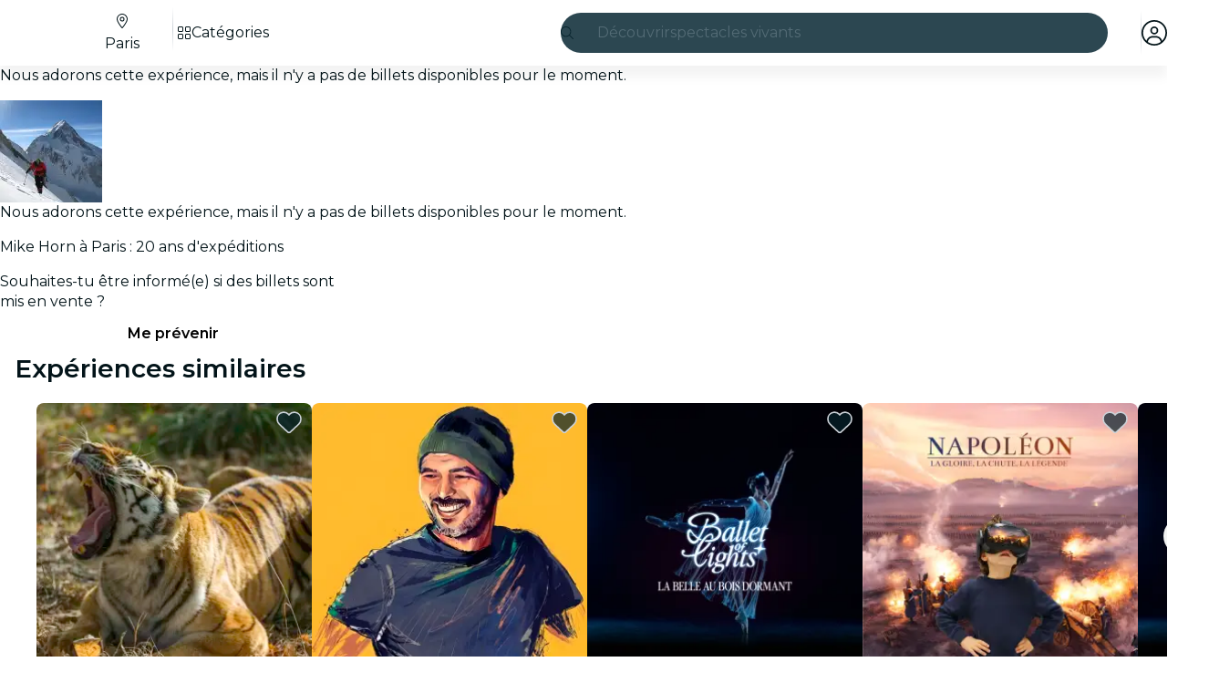

--- FILE ---
content_type: text/javascript
request_url: https://feverup.com/_astro/handle-favorite-action.BFK0ja0L.js
body_size: 2054
content:
const __vite__mapDeps=(i,m=__vite__mapDeps,d=(m.f||(m.f=["_astro/AlertAction.Bfyxzm1A.js","_astro/disclose-version.NZTpNUN0.js","_astro/legacy.kkaBD5aU.js","_astro/index.DIeogL5L.js","_astro/context.Dt8wtvD7.js","_astro/render.B-j6wkIl.js","_astro/events.Duqr2apg.js","_astro/shared.CHLbku4E.js","_astro/template.BnqOskDm.js","_astro/utils.EURyEsC8.js","_astro/if.Cxl8sKzw.js","_astro/attributes.B1jwYKSA.js","_astro/class.CuYnVsXc.js","_astro/style.f8uxM5bs.js","_astro/lifecycle.ACskQYTG.js","_astro/props.BUsuJhZa.js","_astro/store.B058ELlv.js","_astro/index-client.Cx6o0JRz.js","_astro/index.BthpWEF4.js","_astro/icons.DMK2s3kV.js","_astro/user.jCbXu67v.js","_astro/tracker._tncOaN2.js","_astro/get-app-config.B8ZjH1JJ.js","_astro/with-transfer-state.2DGYaT0J.js","_astro/client.DcPbuDeT.js","_astro/index.3whys8t3.js","_astro/buffer.BR-WhgkO.js","_astro/cookie.gTd6HJsM.js","_astro/get-encoded-cookie.ser9uo3Z.js","_astro/local-storage.Bj8__veX.js","_astro/add-favorites-page-back-button-url.DNR5hM68.js","_astro/query-params.helpers.CJuxIPH2.js","_astro/favorites-back-button-url.tATg-kHa.js","_astro/i18n.CRA-jQrA.js","_astro/preload-helper.BlTxHScW.js","_astro/i18n.fDRxMXVB.js","_astro/languages.Cb2wcoBl.js","_astro/tracker.nfz5AIIk.js","_astro/http-client.Di7zmpzg.js","_astro/server-app-config-store.OVZGUEUu.js","_astro/with-authorization-headers.BXH9eFR4.js","_astro/with-authorization-refreshing.BKwfVI89.js","_astro/services.vB0UPpfm.js","_astro/with-json-headers.CbCL9FPS.js","_astro/build-favorites-url.BwobqHig.js","_astro/index.CwVgTd-p.js","_astro/Modals.BT3FnUrC.js","_astro/await.KhzfH--f.js","_astro/each.BidPAuTT.js","_astro/snippet.xV2TuNY0.js","_astro/svelte-component.BIjIHz8X.js"])))=>i.map(i=>d[i]);
import{a as d}from"./user.jCbXu67v.js";import{a as w,g as R}from"./add-favorites-page-back-button-url.DNR5hM68.js";import"./i18n.CRA-jQrA.js";import{t as o}from"./i18n.fDRxMXVB.js";import"./languages.Cb2wcoBl.js";import"./cookie.gTd6HJsM.js";import{g as p,t as T,M as A}from"./tracker.nfz5AIIk.js";import{s as y}from"./local-storage.Bj8__veX.js";import{g as v}from"./store.B058ELlv.js";import{a as h,H as c}from"./http-client.Di7zmpzg.js";import"./get-app-config.B8ZjH1JJ.js";import"./server-app-config-store.OVZGUEUu.js";import"./disclose-version.NZTpNUN0.js";import"./legacy.kkaBD5aU.js";import"./tracker._tncOaN2.js";import{w as _}from"./with-authorization-headers.BXH9eFR4.js";import{w as g}from"./with-authorization-refreshing.BKwfVI89.js";import{w as E}from"./with-json-headers.CbCL9FPS.js";import{b as S,u}from"./build-favorites-url.BwobqHig.js";import{h as L}from"./index.CwVgTd-p.js";import{m as n,o as F}from"./Modals.BT3FnUrC.js";import{_ as N}from"./preload-helper.BlTxHScW.js";function U(e){const a=S("/1.0/plans/modify");return a.searchParams.set("plan_id",e.toString()),g(()=>h({request:new Request(a,{method:"POST",headers:E(_())})}))}async function I(e){const a=S("/1.0/plans/modify");return a.searchParams.set("plan_id",e.toString()),g(()=>h({request:new Request(a,{method:"DELETE",headers:E(_())})}))}async function P(e){if(!d.get())return;const t=await U(e);if(t.status===c.RESPONSE_SUCCESS){const r=v(u);u.set({...r,favorites:[...r.favorites,e]});return}if(t.status===c.RESPONSE_ERROR&&t.response){const r=await t.response.json();if(r?.error?.code&&r?.data)throw{code:r.error.code,data:r.data}}throw new Error("Error when creating favorite")}async function x(e){if(!d.get())return;const t=await I(e);if(t.status===c.RESPONSE_SUCCESS){const r=v(u),s=r.favorites.filter(i=>i!==e);u.set({...r,favorites:s});return}if(t.status===c.RESPONSE_ERROR&&t.response){const r=await t.response.json();if(r?.error?.code&&r?.data)throw{code:r.error.code,data:r.data}}throw new Error("Error when removing favorite")}const ue=250,me=5250,C=5500;function M(e,a){n.stack.length>0&&n.closeAll();const t=setTimeout(()=>{n.close()},C);n.open(()=>N(()=>import("./AlertAction.Bfyxzm1A.js"),__vite__mapDeps([0,1,2,3,4,5,6,7,8,9,10,11,12,13,14,15,16,17,18,19,20,21,22,23,24,25,26,27,28,29,30,31,32,33,34,35,36,37,38,39,40,41,42,43,44,45,46,47,48,49,50])),{...e}),F(()=>{clearTimeout(t)})}function V(e){switch(e.type){case"add":return o("favorites.alerts.created");case"remove":return o("favorites.alerts.removed");case"errorMaxLimit":return o("favorites.alerts.maxLimitReached",{maxLimit:e.errorData?.max_limit??0});case"errorRateLimit":return o("favorites.alerts.rateLimitExceeded",{retryAfterSeconds:e.errorData?.retry_after_seconds??0});default:return o("favorites.alerts.error")}}function f(e){const a=e.type==="remove"||e.type==="errorMaxLimit"||e.type==="errorRateLimit"||p()==="favorites_view",t=e.type==="error"||e.type==="errorMaxLimit"||e.type==="errorRateLimit",r={imageUrl:t?void 0:e.imageUrl,icon:t?L:void 0,iconColor:t?"#F59E0B":void 0,message:V(e),cta:a?void 0:o("favorites.alerts.show"),url:a?void 0:D(e.url)};n.close(),M(r)}function D(e){try{const a=location.origin,t=new URL(e,a),r=new URLSearchParams(location.search);let s=a?`${t.toString().replace(a,"")}`:`${t.toString()}`;return r.size>0&&(s+=`?${r.toString()}`),s}catch{return location.origin}}const O="fv_favorites_pending_id";function k(e){y(O,e)}function B(e){k({id:e.id,url:e.url,imageUrl:e.imageUrl,message:o("favorites.alerts.created"),cta:o("favorites.alerts.show")}),w(window.location.href),window.location.href=R("manual",e.language)}function b(e){return e.type==="add"?P(e.id):x(e.id)}function le(e){if(!d.get()){setTimeout(()=>{B(e)},500);return}const{url:t,imageUrl:r,type:s}=e;b(e).then(()=>{f({url:t,imageUrl:r,type:s})}).catch(i=>{let m="error",l;switch(i?.code){case 400:m="errorMaxLimit",l=i?.data;break;case 429:m="errorRateLimit",l=i?.data;break}f({url:t,imageUrl:r,type:m,errorData:l})}).finally(()=>{T(new A("web_favorite_state_change",{plan_id:e.id,event_source:p()??"deep_link",action:e.type}))})}export{me as A,O as F,ue as a,U as c,le as h,f as s};


--- FILE ---
content_type: text/javascript
request_url: https://feverup.com/_astro/PlanSimilarPlansList.astro_astro_type_script_index_0_lang.J5usJRb7.js
body_size: 302
content:
import"./user.jCbXu67v.js";import"./get-app-config.B8ZjH1JJ.js";import"./server-app-config-store.OVZGUEUu.js";import"./disclose-version.NZTpNUN0.js";import"./legacy.kkaBD5aU.js";import"./tracker._tncOaN2.js";import"./cookie.gTd6HJsM.js";import"./i18n.CRA-jQrA.js";import"./i18n.fDRxMXVB.js";import"./languages.Cb2wcoBl.js";import"./query-params.helpers.CJuxIPH2.js";import{f as t}from"./favorites-button-click-handler.CzZ_ZPn_.js";import{p as o}from"./plan-similar-plan-click-handler.BXJvFV5f.js";import"./get-encoded-cookie.ser9uo3Z.js";import"./local-storage.Bj8__veX.js";import"./index.3whys8t3.js";import"./with-transfer-state.2DGYaT0J.js";import"./client.DcPbuDeT.js";import"./index.DIeogL5L.js";import"./buffer.BR-WhgkO.js";import"./preload-helper.BlTxHScW.js";import"./tracker.nfz5AIIk.js";import"./referrer-data-storage.zsU9w70M.js";document.querySelectorAll("[data-similar-plan]").forEach(r=>r.addEventListener("click",o));document.querySelectorAll("[data-favorite-button]").forEach(r=>r.addEventListener("favoriteToggled",t));


--- FILE ---
content_type: text/javascript
request_url: https://feverup.com/_astro/PlanCardFavoritesButtonContainer.BAT_7Bxj.js
body_size: 1405
content:
import"./disclose-version.NZTpNUN0.js";import"./legacy.kkaBD5aU.js";import{p as L,c as y,t as I,d as T,a as H,r as M,l as P,b as V,g as m,m as F,s as S,e as E}from"./context.Dt8wtvD7.js";import{t as A,a as B}from"./template.BnqOskDm.js";import{s as X,a as j,C as J}from"./attributes.B1jwYKSA.js";import{i as $}from"./lifecycle.ACskQYTG.js";import{p as o,l as w}from"./props.BUsuJhZa.js";import{a as K,s as Q}from"./store.B058ELlv.js";import{c as k}from"./index-client.Cx6o0JRz.js";import{u as W}from"./build-favorites-url.BwobqHig.js";import"./user.jCbXu67v.js";import"./get-app-config.B8ZjH1JJ.js";import"./server-app-config-store.OVZGUEUu.js";import"./tracker._tncOaN2.js";import"./cookie.gTd6HJsM.js";import"./i18n.CRA-jQrA.js";import{t as Y}from"./i18n.fDRxMXVB.js";import{g as C}from"./get-language-from-locale.BOasHZQK.js";import"./languages.Cb2wcoBl.js";import{h as Z}from"./handle-favorite-action.BFK0ja0L.js";import{a as tt}from"./index.3whys8t3.js";import{e as et}from"./events.Duqr2apg.js";import{s as at}from"./class.CuYnVsXc.js";import{f as st}from"./index.CwVgTd-p.js";import{I as ot}from"./icons.DMK2s3kV.js";/* empty css                       */const it=15,r=tt({currentPage:1,hasMultiplePages:!1,totalPlans:0,totalPages:0,offset:0,plans:void 0}),Dt=e=>{const t=r.get().plans,l=r.get().offset;r.set({currentPage:e.currentPage,hasMultiplePages:!!e.nextPage,totalPlans:e.totalCount,totalPages:Math.ceil(e.totalCount/it),offset:l,plans:t?[...t,...e.results]:[...e.results]})},nt=e=>{r.set({...r.get(),offset:e})};var rt=A('<button data-testid="fv-plan-card-favorites-button"><!></button>');function lt(e,t){L(t,!1);let l=k(),u=o(t,"isSelected",8,!1),v=o(t,"sentiment",8,"dark");function g(s){s.preventDefault(),l("favoriteToggled")}$();var a=rt();let i;var c=y(a);ot(c,{icon:st,size:"full"}),M(a),I((s,p)=>{i=at(a,1,"fv-plan-card-favorites-button svelte-gliqni",null,i,s),X(a,"aria-label",p)},[()=>({"fv-plan-card-favorites-button-light":v()==="light","fv-plan-card-favorites-button--selected":u()}),()=>Y("favorites.button")],T),et("click",a,g),B(e,a),H()}var ct=A("<div><!></div>");function Ot(e,t){const l=w(t,["children","$$slots","$$events","$$legacy"]),u=w(l,["planId","image","locale","isFavoritesPage","isHighlighted","sentiment"]);L(t,!1);const[v,g]=K(),a=()=>Q(W,"$userFavorites",v),i=F(),c=F();let s=o(t,"planId",8),p=o(t,"image",8),h=o(t,"locale",8),D=o(t,"isFavoritesPage",8,!1),O=o(t,"isHighlighted",8,!1),q=o(t,"sentiment",8,"dark");const x=k(),_="fv-favorites-button-container";function z(n){document.getElementById(`${_}-${s()}`)?.dispatchEvent(n)}function R(){const n=m(i)?"remove":"add";if(Z({id:s(),url:m(c),imageUrl:p(),type:n,language:C(h())}),D()){const d=r.get(),N=!m(i)&&d.offset>0?d.offset-1:d.offset+1;nt(N),history.pushState(null,"",window.location.href),window.addEventListener("popstate",function U(){history.replaceState(null,"",document.referrer),window.location.reload(),window.removeEventListener("popstate",U)},{once:!0})}z(new CustomEvent("favoriteToggled",{detail:{action:n}})),x("favoriteToggled",{action:n})}P(()=>(a(),E(s())),()=>{S(i,a().favorites.includes(s()))}),P(()=>E(h()),()=>{S(c,`${C(h())}/favorites`)}),V(),$();var f=ct();let b;var G=y(f);lt(G,{get isSelected(){return m(i)},get sentiment(){return q()},$$events:{favoriteToggled:R}}),M(f),I(n=>b=j(f,b,{id:_+"-"+s(),...u,class:"fv-favorites-button-container",[J]:n},"svelte-duhl2l"),[()=>({"fv-favorites-button-container-highlight":O()})],T),B(e,f),H(),g()}export{Ot as P,r as f,Dt as s};


--- FILE ---
content_type: text/javascript
request_url: https://feverup.com/_astro/PlanGridGallery.A4TXZNxQ.js
body_size: 1959
content:
import"./disclose-version.NZTpNUN0.js";import"./legacy.kkaBD5aU.js";import{p as I,m as S,i as w,a as M,g as i,d as E,s as x,l as N,b as T,e as z,c as A,r as O,h as U,t as R}from"./context.Dt8wtvD7.js";import{c as P,a as v,t as H}from"./template.BnqOskDm.js";import{i as b}from"./if.Cxl8sKzw.js";import{s as L,c as V}from"./class.CuYnVsXc.js";import{i as C}from"./lifecycle.ACskQYTG.js";import{p as l}from"./props.BUsuJhZa.js";import{G as k,m as q}from"./grid-gallery.mapper.DjleKbfa.js";import{G as j}from"./GridGallery.Der135GZ.js";import D from"./BiggerPictureController.DKLkK1KD.js";import"./adapt-ticket-transfer-info.DKHTXPuI.js";import{t as G,M as _}from"./tracker.nfz5AIIk.js";import"./tracker._tncOaN2.js";import"./cookie.gTd6HJsM.js";import"./languages.Cb2wcoBl.js";import"./get-app-config.B8ZjH1JJ.js";import"./server-app-config-store.OVZGUEUu.js";import{H as F}from"./http-client.Di7zmpzg.js";import{g as J}from"./get-plan-user-photo-gallery.7l-eHZgB.js";import"./user.jCbXu67v.js";import{i as K}from"./image.Bi9aJ750.js";import"./index.DIeogL5L.js";import"./store.B058ELlv.js";import"./bigger-picture.C4BvSJFz.js";import"./slideshow-media.CXAKf5Cq.js";import"./preload-helper.BlTxHScW.js";import"./render.B-j6wkIl.js";import"./events.Duqr2apg.js";import"./shared.CHLbku4E.js";import"./utils.EURyEsC8.js";import"./await.KhzfH--f.js";import"./each.BidPAuTT.js";import"./svelte-component.BIjIHz8X.js";import"./attributes.B1jwYKSA.js";import"./style.f8uxM5bs.js";import"./icons.DMK2s3kV.js";/* empty css                       */import"./index-client.Cx6o0JRz.js";import"./index.CwVgTd-p.js";import"./BiggerPictureItem.ATL7IULk.js";import"./MultimediaVideo.BXP2nTO_.js";import"./this.Cq6gCgwa.js";import"./handle-video-exceptions.CxTOkjzb.js";import"./lazy-load-image-data.DGwd1DPg.js";/* empty css                       */import"./Slideshow.DfZqG9xY.js";import"./faChevronRight.BEAbK1EI.js";import"./debounce.3zoBDB4y.js";/* empty css                       */import"./Button.71X3_NoZ.js";import"./slot.DjaLK5Y_.js";import"./actions.CrflfAgn.js";/* empty css                       */import"./i18n.CRA-jQrA.js";import"./i18n.fDRxMXVB.js";import"./client.DcPbuDeT.js";import"./get-language-from-locale.BOasHZQK.js";import"./on-intersect.C5HQxekT.js";import"./buffer.BR-WhgkO.js";import"./with-transfer-state.2DGYaT0J.js";import"./index.3whys8t3.js";import"./recommender.BuM3o4pW.js";import"./get-encoded-cookie.ser9uo3Z.js";import"./local-storage.Bj8__veX.js";const Q={w:320,h:320,srcset:[{w:320,h:320,screenSize:"320w"},{w:550,h:550,screenSize:"550w"}],sizes:"(max-width: 999px) 550px, 315px"};function W(p){return{type:k.Image,src:K(p.photoUrl,{h:1e3,resizeMode:"scale"})}}function X(p,r){I(r,!1);let s=l(r,"planId",8),d=l(r,"planMediaGallery",8),c=l(r,"showMultimediaGallery",8,!1),g=1,n=!1,a=S(d());async function h(e){if(e.detail.sectionIdx!==1||n)return;g+=1,n=!0;const t=await J(s(),g);n=!1,t.status===F.RESPONSE_SUCCESS&&x(a,[i(a)[0],{...i(a)[1],hasMorePages:t.body.nextPage!==null,items:[...i(a)[1].items,...t.body.gallery.map(W)]}])}function u(e){const t=i(a)[e.detail.sectionIdx].trackingEvents.open;G(new _(t,{plan_id:s()}))}function y(e){const t=i(a)[e.detail.sectionIdx].trackingEvents.tap;G(new _(t,{plan_id:s()}))}C();var f=P(),o=w(f);{var m=e=>{const t=E(()=>i(a).map(q));D(e,{selectors:["[data-gallery=plan-grid-gallery]","[data-plan-user-photo-gallery]"],type:"all",get sections(){return i(t)},theme:"light",showThumbnails:!0,handleBackNavigation:!0,$$events:{loadMore:h,openGallery:u,changeSection:y}})};b(o,e=>{c()&&e(m)})}v(p,f),M()}var Y=H("<div><!></div> <!>",1);function mt(p,r){I(r,!1);const s=S();let d=l(r,"planId",8),c=l(r,"gallerySections",8),g=l(r,"showMultimediaGallery",8,!1),n=!1,a=l(r,"class",8,"");function h(o){const m=o.detail;!n&&m.find(e=>e===k.Video)&&(n=!0)}N(()=>z(d()),()=>{x(s,![411248,411267,418305,414361,433353,433352,433524,433307,437197].includes(d()))}),T(),C();var u=P(),y=w(u);{var f=o=>{var m=Y(),e=w(m),t=A(e);j(t,{get sections(){return c()},type:"all",breakpoint:"lg",slideshowPaginationControls:"tap",slideshowIndicatorStyle:"bars",slideshowImageOptions:Q,slideshowAutoplay:{image:3e3,video:15e3},slideshowRounded:!1,slideshowAllowCircularNavigation:"forward",slideshowIndicators:!0,showThumbnails:!0,showGalleryButton:!0,lazy:"auto",theme:"light",selectorId:"plan-grid-gallery",disableBiggerPicture:!0,heightBehaviour:"fixed-big",get allowAutoGravityCrop(){return i(s)},$$events:{showItems:h}}),O(e);var B=U(e,2);X(B,{get planId(){return d()},get planMediaGallery(){return c()},get showMultimediaGallery(){return g()}}),R(()=>L(e,1,V(a()))),v(o,m)};b(y,o=>{c().length>0&&o(f)})}v(p,u),M()}export{mt as default};


--- FILE ---
content_type: text/javascript
request_url: https://feverup.com/_astro/CitySelectorModal.CutZ0RjR.js
body_size: 4283
content:
import"./disclose-version.NZTpNUN0.js";import"./legacy.kkaBD5aU.js";import{p as B,c as u,h as C,r as l,t as F,a as D,l as be,s as j,m as Y,e as Be,b as xe,aA as De,g as a,d as I,i as E,n as Re,f as He}from"./context.Dt8wtvD7.js";import{e as U}from"./events.Duqr2apg.js";import{t as w,a as v,b as Xe,c as K}from"./template.BnqOskDm.js";import{a as Ke}from"./await.KhzfH--f.js";import{i as k}from"./if.Cxl8sKzw.js";import{e as te,i as re}from"./each.BidPAuTT.js";import{s as V,r as Ue}from"./attributes.B1jwYKSA.js";import{b as Ge}from"./input.Cqq2PgOf.js";import{b as Je}from"./this.Cq6gCgwa.js";import{i as R}from"./lifecycle.ACskQYTG.js";import{p as f}from"./props.BUsuJhZa.js";import{a as ke,s as ue}from"./store.B058ELlv.js";import{o as Ye}from"./index-client.Cx6o0JRz.js";import{f as Ve}from"./faCircleXmark.eKcBSmVZ.js";import{f as We}from"./faMagnifyingGlass.Do9ztCFH.js";import{d as Ze}from"./debounce.3zoBDB4y.js";import{i as ee}from"./city-selector.D-iX7ka3.js";import{w as $e}from"./what-plan-filter-gallery-filters.FXbfwgUL.js";import{b as et}from"./build-search-url.BsOGCK7P.js";import{w as tt}from"./with-api-headers.BGdHNd9M.js";import{w as rt}from"./with-http-response.X4LqaTB8.js";import"./tracker._tncOaN2.js";import"./cookie.gTd6HJsM.js";import"./get-app-config.B8ZjH1JJ.js";import"./server-app-config-store.OVZGUEUu.js";import{s as L}from"./render.B-j6wkIl.js";/* empty css                       */import{b as at}from"./big-shoes-standing.DdmenNh9.js";import"./i18n.CRA-jQrA.js";import{t as G}from"./i18n.fDRxMXVB.js";import"./languages.Cb2wcoBl.js";import{a as st}from"./actions.CrflfAgn.js";import{s as it,R as ot}from"./referrer-data-storage.zsU9w70M.js";import{t as lt,M as nt}from"./tracker.nfz5AIIk.js";import{q as ct}from"./query-params.DPJe2YGr.js";import"./query-params.helpers.CJuxIPH2.js";import{s as dt}from"./slot.DjaLK5Y_.js";import{t as ge,f as ut,a as mt}from"./index.DlU1K0Fj.js";import{c as he}from"./index.CHzgDdPA.js";import{f as vt}from"./faXmark.oWR6TIRu.js";import{I as me}from"./icons.DMK2s3kV.js";/* empty css                       */import{M as ft}from"./ModalMain.B2hcc33f.js";import"./index.DIeogL5L.js";import"./shared.CHLbku4E.js";import"./utils.EURyEsC8.js";import"./class.CuYnVsXc.js";import"./style.f8uxM5bs.js";import"./index.3whys8t3.js";import"./adapt-ticket-transfer-info.DKHTXPuI.js";import"./get-excluded-params.Caws_QU-.js";import"./with-json-headers.CbCL9FPS.js";import"./buffer.BR-WhgkO.js";import"./with-transfer-state.2DGYaT0J.js";import"./client.DcPbuDeT.js";import"./runtime.DlG0ZZlc.js";import"./preload-helper.BlTxHScW.js";import"./preserved-query-params.3rFEecn8.js";/* empty css                       */function _t(t){const e=new Map;return function(...s){const r=JSON.stringify(s);let n=e.get(r);return n||(n=t(...s),e.set(r,n)),n}}function pt(t){return{id:t.city_id,code:t.city_code,slug:t.slug,name:t.city_name,thumbnail:t.thumbnail_url,language:t.language,regionAbbreviation:t.region_abbreviation,countryName:t.country_name,hidden:t.hidden,slugLanguage:t.slug_language,isTopCity:t.is_top_city}}function yt(t){return{results:t.fields.map(e=>({type:e.type,name:e.name,usesLocation:e.uses_location,count:e.count,cities:e.results.filter(s=>!s.hidden).map(pt)})),trackId:t.track_id,experimentTags:t.experiment_tags,hasResults:t.has_results}}async function gt(t,e,s="",r,n){const m=et(`/${r==="IN"?"v1/city_india/":"v1/city/"}`),c={query:s,locale:t,city_code:e?.code,only_suggested:n},i=await fetch(m,{method:"POST",headers:tt({"Accept-Language":t}),body:JSON.stringify(c)});return await rt(i,yt)}const ht=_t(gt);var bt=w('<div class="no-results svelte-1cu5yr7" data-testid="no-results"><img class="svelte-1cu5yr7"> <div class="no-results__messages svelte-1cu5yr7"><h3 class="no-results__title svelte-1cu5yr7"> </h3> <span class="no-results__description svelte-1cu5yr7"> </span></div></div>');function xt(t,e){B(e,!1);let s=f(e,"title",8),r=f(e,"description",8),n=f(e,"image",8);R();var d=bt(),m=u(d),c=C(m,2),i=u(c),g=u(i,!0);l(i);var b=C(i,2),_=u(b,!0);l(b),l(c),l(d),F(()=>{V(m,"src",n()?.src),V(m,"alt",s()),L(g,s()),L(_,r())}),v(t,d),D()}var kt=w('<span class="city-selector-list-item__region svelte-ln8fcd"><!> </span>'),Ct=w('<li class="city-selector-list-item svelte-ln8fcd" data-testid="city-selector-modal-list-item"><a class="city-selector-list-item__link svelte-ln8fcd"> <!></a></li>');function Ce(t,e){B(e,!1);const s=Y();let r=f(e,"city",8),n=f(e,"currentCity",8,null),d=f(e,"excludedQueryParams",8,void 0);function m(){it(ot.CITY,r().id,{referrer:"city_selector"}),lt(new nt("web_select_city",{current_city:n()?.code??"",new_city:r().code},{transport:"sendBeacon"}))}be(()=>Be(r()),()=>{j(s,r().slug==="hong-kong"&&r().slugLanguage==="zh"?"zh-HK":r().slugLanguage)}),xe(),R();var c=Ct(),i=u(c),g=u(i),b=C(g);{var _=o=>{var h=kt(),y=u(h);{var x=S=>{var N=Xe();F(()=>L(N,`${r().regionAbbreviation??""},`)),v(S,N)};k(y,S=>{r().regionAbbreviation&&S(x)})}var M=C(y);l(h),F(()=>L(M,` ${r().countryName??""}`)),v(o,h)};k(b,o=>{r().countryName&&o(_)})}l(i),st(i,(o,h)=>ct?.(o,h),()=>({excludedParams:d()})),De(()=>U("click",i,()=>m())),l(c),F(()=>{V(i,"href",`/${a(s)}/${r().slug}`),L(g,`${r().name??""}, `)}),v(t,c),D()}var wt=w('<div class="city-selector-no-results__suggestions svelte-llmkco"><h3 class="city-selector-no-results__title svelte-llmkco"> </h3> <ul class="city-selector-no-results__list svelte-llmkco"></ul></div>'),St=w('<div class="city-selector-no-results svelte-llmkco"><div class="city-selector-no-results__no-results svelte-llmkco"><!></div> <hr class="svelte-llmkco"> <!></div>');function Pt(t,e){B(e,!1);let s=f(e,"suggestedCities",24,()=>[]);R();var r=St(),n=u(r),d=u(n);const m=I(()=>G("citySelector.noResults.title")),c=I(()=>G("citySelector.noResults.description"));xt(d,{get title(){return a(m)},get description(){return a(c)},image:at}),l(n);var i=C(n,4);{var g=b=>{var _=wt(),o=u(_),h=u(o,!0);l(o);var y=C(o,2);te(y,5,s,re,(x,M)=>{Ce(x,{get city(){return a(M)}})}),l(y),l(_),F(x=>L(h,x),[()=>G("citySelector.listTitle")],I),v(b,_)};k(i,b=>{s().length&&b(g)})}l(r),v(t,r),D()}var Mt=w('<div data-testid="crawlable-modal-backdrop" class="crawlable-modal-backdrop svelte-1oxjrfs" aria-hidden="true"></div> <div role="dialog" class="crawlable-modal svelte-1oxjrfs" aria-modal="true" tabindex="-1"><div role="document" class="crawlable-modal-dialog svelte-1oxjrfs"><div class="crawlable-modal-content svelte-1oxjrfs"><!></div></div></div>',1);function Ot(t,e){B(e,!1);const[s,r]=ke(),n=()=>ue(d(),"$isOpen",s);let d=f(e,"isOpen",8),m=f(e,"onClose",8,void 0),c=f(e,"onOutroEnd",8,void 0);const i=()=>{d().set(!1),m()?.()};function g(y){y.key==="Escape"&&i()}function b(y){return mt(y,{y:400,duration:400,easing:he})}R();var _=K(),o=E(_);{var h=y=>{var x=Mt(),M=E(x),S=C(M,2),N=u(S),A=u(N),q=u(A);dt(q,e,"default",{}),l(A),l(N),l(S),ge(3,M,()=>ut,()=>({duration:400,easing:he})),U("click",M,i),ge(3,S,()=>b),U("outroend",S,function(...Q){c()?.apply(this,Q)}),U("keydown",S,g),v(y,x)};k(o,y=>{n()&&y(h)})}v(t,_),D(),r()}var It=w('<p class="crawlable-modal-header__title svelte-zbxh7k" data-testid="crawlable-modal-header"> </p>'),Et=w('<button data-testid="crawlable-modal-header-close-icon" class="crawlable-modal-header__close svelte-zbxh7k"><!></button>'),Qt=w('<header class="crawlable-modal-header svelte-zbxh7k"><!> <!></header>');function Tt(t,e){B(e,!1);let s=f(e,"isOpen",8),r=f(e,"title",8,""),n=f(e,"shouldDisplayCloseButton",8,!0);const d=()=>s().set(!1);R();var m=Qt(),c=u(m);{var i=_=>{var o=It(),h=u(o,!0);l(o),F(()=>L(h,r())),v(_,o)};k(c,_=>{r()&&_(i)})}var g=C(c,2);{var b=_=>{var o=Et(),h=u(o);me(h,{icon:vt.faXmark}),l(o),U("click",o,d),v(_,o)};k(g,_=>{n()&&_(b)})}l(m),v(t,m),D()}var Ft=w('<div class="city-selector-results svelte-10ofqut" data-testid="city-selector-results"><p class="city-selector-results__title svelte-10ofqut"> </p> <ul class="city-selector-results__list svelte-10ofqut" data-testid="city-selector-results__list"></ul></div>');function ce(t,e){B(e,!1);let s=f(e,"field",8),r=f(e,"excludedQueryParams",8,void 0),n=f(e,"currentCity",8,null);R();var d=Ft(),m=u(d),c=u(m,!0);l(m);var i=C(m,2);te(i,5,()=>s().cities,re,(g,b)=>{Ce(g,{get city(){return a(b)},get excludedQueryParams(){return r()},get currentCity(){return n()}})}),l(i),l(d),F(()=>L(c,s().name)),v(t,d),D()}var Lt=w('<p class="city-selector-skeleton svelte-ddcojz" data-testid="skeleton-item"></p> <hr data-testid="hr" class="svelte-ddcojz">',1);function de(t,e){let s=f(e,"skeletonItems",8);var r=K(),n=E(r);te(n,1,()=>Array(s()),re,(d,m,c)=>{var i=Lt(),g=E(i);V(g,"key",c),Re(2),v(d,i)}),v(t,r)}var Nt=w('<div class="city-selector-form__field_list svelte-19iaa4m"><!> <!></div>'),At=w('<div class="city-selector-form__field_list svelte-19iaa4m"></div>'),qt=w('<div class="city-selector-form svelte-19iaa4m" id="city-selector-form" data-testid="city-selector-form-modal"><div class="city-selector-form__field svelte-19iaa4m"><div class="city-selector-form__input-icon svelte-19iaa4m"><!> <input class="city-selector-form__input svelte-19iaa4m" data-testid="city-input"></div> <!></div> <!> <!></div>'),zt=w("<!> <!>",1);function Gr(t,e){B(e,!1);const[s,r]=ke(),n=()=>ue(ee,"$isCitySelectorOpen",s),d=()=>ue($e,"$wpfFilters",s);let m=f(e,"language",8),c=f(e,"city",8,null),i=f(e,"countryCodeForCitySelectorFilter",8,null),g=f(e,"excludedQueryParams",8,void 0),b=f(e,"suggestedCities",8);const _=25;let o=Y(null),h=Y(),y=Y(),x=Y("");const M=async A=>{const q={results:[],trackId:"",experimentTags:[],hasResults:!1};try{const Q=await ht(m(),c(),A,i());return Q.ok?Q.body:q}catch{return q}},S=()=>{j(x,""),j(o,null),a(y)?.focus()},N=Ze(async function(){j(o,M(a(x)))},500);Ye(()=>ee.subscribe(async q=>{q&&!a(h)&&j(h,await M())})),be(()=>(n(),a(y)),()=>{n()?He().then(()=>{a(y)?.focus()}):S()}),xe(),R(),Ot(t,{isOpen:ee,children:(A,q)=>{var Q=zt(),ve=E(Q);const we=I(()=>G("citySelector.chooseYourCity"));Tt(ve,{get title(){return a(we)},isOpen:ee});var Se=C(ve,2);ft(Se,{children:(Pe,jt)=>{var ae=qt(),se=u(ae),ie=u(se),fe=u(ie);me(fe,{class:"search-icon",icon:We.faMagnifyingGlass});var J=C(fe,2);Ue(J),Je(J,p=>j(y,p),()=>a(y)),l(ie);var Me=C(ie,2);{var Oe=p=>{me(p,{class:"cross-icon",icon:Ve.faCircleXmark,$$events:{click:S}})};k(Me,p=>{a(x)&&p(Oe)})}l(se);var _e=C(se,2);{var Ie=p=>{var T=Nt(),H=u(T);{var O=P=>{de(P,{skeletonItems:6})},W=P=>{const z=I(()=>d().excludedFilterQueryParams??g());ce(P,{get field(){return a(h).results[0]},get excludedQueryParams(){return a(z)},get currentCity(){return c()}})};k(H,P=>{a(h)?P(W,!1):P(O)})}var Z=C(H,2);{var oe=P=>{const z=I(()=>({name:G("citySelector.listTitle"),cities:b()})),$=I(()=>d().excludedFilterQueryParams??g());ce(P,{get field(){return a(z)},get excludedQueryParams(){return a($)},get currentCity(){return c()}})};k(Z,P=>{b().length&&P(oe)})}l(T),v(p,T)};k(_e,p=>{a(x)||p(Ie)})}var Ee=C(_e,2);{var Qe=p=>{var T=K(),H=E(T);Ke(H,()=>a(o),O=>{de(O,{skeletonItems:_})},(O,W)=>{var Z=K(),oe=E(Z);{var P=z=>{var $=K(),Fe=E($);{var Le=X=>{var le=At();te(le,5,()=>a(W).results,re,(Ae,pe)=>{var ye=K(),qe=E(ye);{var ze=ne=>{const je=I(()=>d().excludedFilterQueryParams??g());ce(ne,{get field(){return a(pe)},get excludedQueryParams(){return a(je)},get currentCity(){return c()}})};k(qe,ne=>{a(pe)?.cities?.length&&ne(ze)})}v(Ae,ye)}),l(le),v(X,le)},Ne=X=>{Pt(X,{})};k(Fe,X=>{a(W).hasResults?X(Le):X(Ne,!1)})}v(z,$)};k(oe,z=>{a(x)&&z(P)})}v(O,Z)}),v(p,T)},Te=(p,T)=>{{var H=O=>{de(O,{skeletonItems:_})};k(p,O=>{!a(o)&&a(x)&&O(H)},T)}};k(Ee,p=>{a(o)?p(Qe):p(Te,!1)})}l(ae),F(p=>V(J,"placeholder",p),[()=>G("citySelector.input.placeholder")],I),Ge(J,()=>a(x),p=>j(x,p)),U("input",J,N),v(Pe,ae)},$$slots:{default:!0}}),v(A,Q)},$$slots:{default:!0}}),D(),r()}export{Gr as default};


--- FILE ---
content_type: text/javascript
request_url: https://feverup.com/_astro/_...lang_.astro_astro_type_script_index_0_lang.raxtZRcE.js
body_size: 3760
content:
const __vite__mapDeps=(i,m=__vite__mapDeps,d=(m.f||(m.f=["_astro/plan-locked-modal-loader.DZGZ06ll.js","_astro/preload-helper.BlTxHScW.js","_astro/Modals.BT3FnUrC.js","_astro/disclose-version.NZTpNUN0.js","_astro/context.Dt8wtvD7.js","_astro/index.DIeogL5L.js","_astro/template.BnqOskDm.js","_astro/await.KhzfH--f.js","_astro/if.Cxl8sKzw.js","_astro/each.BidPAuTT.js","_astro/snippet.xV2TuNY0.js","_astro/svelte-component.BIjIHz8X.js","_astro/props.BUsuJhZa.js","_astro/store.B058ELlv.js"])))=>i.map(i=>d[i]);
import{_ as M}from"./preload-helper.BlTxHScW.js";import{m as O,i as F,g as x,c as G,t as V,a as U,H as q,d as B}from"./shared.CGNOESN0.js";import{o as N}from"./history.RLfX1Pbp.js";import{g as H,R as W,b as $}from"./referrer-data-storage.zsU9w70M.js";import{g as y}from"./get-page-config.D7BXvWFF.js";import{s as D}from"./local-storage.Bj8__veX.js";import{m as z}from"./client.DcPbuDeT.js";import{a as K}from"./user.jCbXu67v.js";import{g as b}from"./i18n.CRA-jQrA.js";import"./i18n.fDRxMXVB.js";import"./languages.Cb2wcoBl.js";import"./cookie.gTd6HJsM.js";import{o as Q}from"./on-page-ready.BFxn7Gua.js";import{t as I,G as k}from"./tracker.BJd-52yu.js";import{t as w,M as P}from"./tracker.nfz5AIIk.js";import{s as Y}from"./setup-mixpanel.CaSR5Knz.js";import{s as j,t as J}from"./index.BliUIfIr.js";import"./query-params.helpers.CJuxIPH2.js";import{u as X}from"./use-query-params.BRTnapum.js";import{g as Z,i as ee}from"./is-mobile.BLqCWHpQ.js";import{F as te}from"./facebook-matching-parameters.generator.BVqpoZIX.js";import{g as ae}from"./get-language-from-locale.BOasHZQK.js";import{L as ie}from"./event.BrrOnhL4.js";import{t as ne}from"./tracker._tncOaN2.js";import{v as re}from"./sha256.WuOThuar.js";import{M as oe}from"./plan-view.KEkluN33.js";import{O as se}from"./optimizely-event.CFCAJ-AA.js";import"./disclose-version.NZTpNUN0.js";import"./legacy.kkaBD5aU.js";import"./index.DIeogL5L.js";import"./get-encoded-cookie.ser9uo3Z.js";import"./index.3whys8t3.js";import"./page-ready-store.Di5bYnwp.js";import"./buffer.BR-WhgkO.js";import"./get-app-config.B8ZjH1JJ.js";import"./with-transfer-state.2DGYaT0J.js";import"./get-cookie.DN04VSY_.js";import"./campaign.CMGuKbZS.js";import"./___vite-browser-external_commonjs-proxy.DfwQUR7A.js";import"./query-params.DPJe2YGr.js";import"./preserved-query-params.3rFEecn8.js";import"./is-valid-date.DNCXJgq6.js";import"./referrer-data-tracking.D5SirHQk.js";function ce(e,a,i,t){const n=new Date,o=i.FEVER_DATA_GENERIC_INFO,c=i.FEVER_DATA_USER;return{application:i.source??void 0,appVersion:o?.appVersion,calendar:e.isCalendarSelector,category:e.category,channel:i.channel,city:a.name,cityCode:a.code,connectionType:o?.connectionType??void 0,countryCode:e?.cityCountryIsoCode,date:n.toISOString(),is3dRequired:e.is3dRequired??!1,language:e.citySlugLanguage,locale:e.baseLocale,loginType:c?.authProvider??"guest",pageName:e.meta?.title??e.name,pageType:"plan_detail",partnerId:e.partnerId,placeAddress:e.places?.[0]?.address,placeId:e.places?.[0]?.id,placeName:e.places?.[0]?.name?.toString(),planHasAddons:e.hasAddOns,planId:e.id,planSelectorType:e.sessionSelectorType,platform:"fever",referrer:t?.trim()===""?"direct":t??"direct"}}function le(e,a){const i=e?.defaultSession?.price?parseFloat((e.defaultSession.price+(e.defaultSession.surchargePerTicket??0)).toFixed(2)):0,t=e?.defaultSession?.currency??"",n=a&&a.length>0?a.map(o=>({currency:t,google_business_vertical:"custom",item_brand:e.name,item_category:`${e.id}-${e.name}`,item_date:e?.defaultSession?.startsAtIso,item_id:o.item?.value?.id,item_location_id:o.item?.value?.itemType?parseFloat(o.item.value.itemType):e.defaultSession?.id,item_name:o.item?.label??void 0,item_variant:"ticket",price:i,quantity:o.count??1})):[{currency:t,google_business_vertical:"custom",item_brand:e.name,item_category:`${e.id}-${e.name}`,item_date:e?.defaultSession?.startsAtIso,item_location_id:e?.defaultSession?.id,item_name:e?.defaultSession?.label,item_variant:"ticket",price:i,quantity:1}];return{currency:t,items:n,value:i}}function de(e,a,i,t,n){const o=O(i),c=ce(e,a,i,n?.referrer),l=le(e,t),s={...o,content:c,ecommerce:l},m=n?.eventId,u=n?.eventTime??Math.floor(Date.now()/1e3);return{feverData:s,gtmEvents:[{event:"vrs_dataLayer_clean",event_id:m,event_time:u,vrsData:null,vrsEcommerce:null},{event:"vrs_dataLayer_ready",event_id:m,event_time:u,vrsData:s,vrsEcommerce:l},{event:"vrs_view_item",event_id:m,event_time:u,vrsData:s,vrsEcommerce:l}]}}let h=!1;function me(){h||(F(),h=!0)}var p=(e=>(e.Linux="linux",e.MacOS="mac-os",e.Unknown="unknown",e.Windows="windows",e))(p||{}),d=(e=>(e.Android="android",e.iOS="ios",e.WindowsPhone="windows-phone",e.Unknown="unknown",e))(d||{});function E(){const e=Z();if(/windows phone/i.test(e))return d.WindowsPhone;if(/android/i.test(e))return d.Android;if(/iPad|iPhone|iPod/.test(e)&&!window.MSStream)return d.iOS;if(e.includes("Win"))return p.Windows;if(e.includes("Mac"))return p.MacOS;if(e.includes("Linux"))return p.Linux}function ue(){return E()===d.Android}function pe(){const e=E();return e===d.iOS||e===p.MacOS}const _e="plan-ab-tests";function ge(){return z(_e)}function ve(){if(typeof window>"u")return;const e=ge();if(!e||!e.length)return;const a={};e.forEach(i=>{D(i.storedData.key,i.storedData.value),a[i.trackingData.field]=i.trackingData.data}),D("fv_ab_tests_tracking",a)}function fe(e){j({web_is_mobile:ee(),web_is_ios_mobile:pe(),web_is_android_mobile:ue(),client_language:window?.navigator?.language?.substring(0,2).toLowerCase()||"",...e})}function ye(e){return`access_rule_proof:${e}`}function we(e){const a=x(),i=G({auth:e.auth,browserContext:a,channel:e.channel}),{feverData:t,gtmEvents:n}=de({baseLocale:e.planDetail?.baseLocale,category:e.planDetail?.category,cityCountryIsoCode:e?.planDetail?.cityCountryIsoCode,citySlugLanguage:e.planDetail?.citySlugLanguage,defaultSession:e.planDetail?.defaultSession,hasAddOns:e.planDetail?.hasAddOns,id:e.planDetail?.id,is3dRequired:e.planDetail?.is3dRequired,isCalendarSelector:e.planDetail?.isCalendarSelector,meta:e.planDetail?.meta,name:e.planDetail?.name,partnerId:e.planDetail?.partnerId,places:e.planDetail?.places,sessionSelectorType:e.planDetail?.sessionSelectorType},{code:e.cityDetail?.code??"",name:e.cityDetail?.name??""},i,void 0,{eventId:e.eventId,referrer:a.referrer});V(t,n)}async function De(e,a,i){const{planDetail:t,cityDetail:n,hasPlacePreview:o,channel:c,planImageDataExperiment:l,theme:s,isHybridModeActive:m,contentPlanID:u}=await y(),g=b(),v=re(),L=new te,f=a?{id:a.user.id,email:a.user.email??null,firstName:a.user.first_name??null,lastName:a.user.last_name??null,gender:a.user.gender??null,birthday:a.user.birthday??null,provider:a.provider,isNew:!1}:void 0,C={userData:f,trackEventId:v},T=i?{stable_user_id:i}:{},R={plan_id:t.id,plan_name:t.name,category:t.category,is_giveaway:t.isGiveaway,timeless:t.isTimeless,city:n?.code??"",place_id:t.places[0].id,place_name:t.places[0].name,"3DS":t.is3dRequired,session_selector_type:t.sessionSelectorType,is_unavailable:!t.defaultSession,data_experiment_image_id:l?.variantId,data_experiment_image_url:l?.variant,...T};ne(new ie("web_plan_view",C,R));const _=H(W.PLAN,t.id);w(new oe("web_plan_view",{plan_id:t.id,plan_name:t.name,category:t.category,is_giveaway:t.isGiveaway,timeless:t.isTimeless,city:n?.code??"",place_id:t.places[0].id,place_name:t.places[0].name,"3DS":t.is3dRequired,session_selector_type:t.sessionSelectorType,is_unavailable:!t.defaultSession,price:t.defaultSession?t.defaultSession.price:null,event_source:_?.referrer??"deep_link",component_name:_?.componentName??null,movie_id:_?.movieId??null,theater_id:_?.theaterId??null,allow_multi_session_purchase:t.selectorSettings.type==="multi"&&t.sessionSelectorType!=="free-selection-map",has_add_ons:t.hasAddOns,addons:e,has_about_the_venue:o,channel:c,language:ae(g),has_translations:t.translationLanguages.length>0,locale:g,has_queue:!!t.queue,is_hybrid_view:m??!1,content_plan_id:u,...U(t.id),...s?{theme_id:s.id,theme_base:s.baseColor,theme_primary:s.primaryColor,theme_background:s.backgroundColor}:{}})),I(new k("view_plan",{plan_id:t.id,plan_partner_id:t.partnerId,plan_name:t.name,plan_category:t.category,plan_city_code:n?.code??"",plan_country:n?.country??t.cityCountryIsoCode,plan_place_currency:t.priceInfo.currency,plan_default_session_price:t.defaultSession?.price,plan_has_add_ons:t.hasAddOns,event_id:v,user:f,fb_event_matching_params:L.generate(f,n?.country??t.cityCountryIsoCode??void 0,n?.code)})),J(new se("plan_view")),we({auth:a,channel:c,cityDetail:n,eventId:v,planDetail:t})}async function he(){const{planDetail:e}=await y();w(new P("web_plan_view_after_queue",{plan_id:e.id,plan_name:e.name}))}const Se=()=>{if(!new URLSearchParams(window.location.search).has("highlight"))try{localStorage.removeItem(q)}catch(a){console.warn("Failed to clear hybrid gift card flag:",a)}};Se();await Q();const r=await y();ve();fe(r.cityDetail?.code?{city:r.cityDetail?.code}:{});Y(r.isWebview);me();I(new k("view_page"));if(r.isRouteBehindQueue)he();else{const e=K.get(),i=new URLSearchParams(window.location.search).get("suid");De(r.availableAddOnCategories,e?{user:e.user,provider:e.provider}:null,i)}A();window.addEventListener("pageshow",e=>{!be(e)||document.getElementById("plan-locked-form")||A()});N(e=>{e===B.PURCHASE&&w(new P("web_purchase_header_back_click",{navigation_source:"browser_back",destination:"previous_page"}))});X();function be(e){return e.persisted}function A(){if(!r.planDetail.accessRules.length)return;if(r.isRouteBehindQueue){const a=ye(r.planDetail.id);if($(a)!==null){S();return}}M(()=>import("./plan-locked-modal-loader.DZGZ06ll.js"),__vite__mapDeps([0,1,2,3,4,5,6,7,8,9,10,11,12,13])).then(a=>{a.loadPlanLockedModal({planId:r.planDetail.id,title:r.planDetail.accessRules[0].title,message:r.planDetail.accessRules[0].message,citySlug:r.cityDetail?.slug??r.planDetail.citySlug,locale:b(),channelId:r.channel})});const e=()=>{S(),window.removeEventListener("plan-access-granted",e)};window.addEventListener("plan-access-granted",e)}function S(){document.querySelector(".plan-locked-backdrop")?.remove()}export{ye as g};


--- FILE ---
content_type: text/javascript
request_url: https://feverup.com/_astro/Modals.BT3FnUrC.js
body_size: 1451
content:
import"./disclose-version.NZTpNUN0.js";import{j as E,g as r,s as y,u as J,a1 as K,aP as N,p as G,i as n,a as I,aQ as U,h as V,aG as L}from"./context.Dt8wtvD7.js";import{c,a,t as W}from"./template.BnqOskDm.js";import{a as X}from"./await.KhzfH--f.js";import{i as B}from"./if.Cxl8sKzw.js";import{e as Y}from"./each.BidPAuTT.js";import{s as b}from"./snippet.xV2TuNY0.js";import{c as z}from"./svelte-component.BIjIHz8X.js";import{s as D}from"./props.BUsuJhZa.js";class S extends EventTarget{static _idCounter=0;_props;result=Z();id;component;modals;#e=E(!1);get exitBeforeEnter(){return r(this.#e)}set exitBeforeEnter(e){y(this.#e,e,!0)}constructor(e,{id:t,component:s,props:d}){super(),this.id=t||(S._idCounter++).toString(),this.component=s,this._props=d??{},this.modals=e}#t=J(()=>this.modals.stack.length===0?!1:this.modals.stack[this.modals.stack.length-1].id===this.id&&!this.modals.transitioning);get isOpen(){return r(this.#t)}set isOpen(e){y(this.#t,e)}get index(){return this.modals.stack.indexOf(this)}get props(){return{...this._props,id:this.id,index:this.index,isOpen:this.isOpen,close:this.close}}close=(...e)=>{if(this.onBeforeClose?.()===!1)return!1;const t=e[0];return this.dispatchEvent(new CustomEvent("close",{detail:t})),this.result.resolve(t),!0};get promise(){return this.result.promise}onBeforeClose}function Z(){let i,e;return{promise:new Promise((s,d)=>{i=s,e=d}),resolve:i,reject:e}}class ${#e=E(K([]));get stack(){return r(this.#e)}set stack(e){y(this.#e,e,!0)}#t=E(null);get action(){return r(this.#t)}set action(e){y(this.#t,e,!0)}#s=E(!1);get transitioning(){return r(this.#s)}set transitioning(e){y(this.#s,e,!0)}open=async(e,t,s)=>{if(this.transitioning)return;if(s?.replace&&!this.stack[this.stack.length-1]?.close())throw new Error("Current modal prevented closing");this.action="push",this.stack[this.stack.length-1]?.exitBeforeEnter&&(this.transitioning=!0);const f=new S(this,{id:s?.id,component:e,props:t});return this.stack.push(f),f.addEventListener("close",()=>{f.exitBeforeEnter&&(this.transitioning=!0),this.stack.indexOf(f)>-1&&this.stack.splice(this.stack.indexOf(f),1),this.action="pop"},{once:!0}),f.promise};close=(e=1)=>{if(typeof e!="number"||e<1)throw new Error(`amount must be a number greater than 0. Received ${e}`);const t=this.stack.slice(this.stack.length-e).reverse();let s=0;for(const d of t){if(!d.close())break;s++}return e===s};closeById=e=>{const t=this.stack.find(s=>s.id===e);return t?t.close():!1};closeAll=()=>this.close(this.stack.length)}const Q=Symbol("modal");function ee(i){U(Q,i)}function te(){return N(Q)}function me(i){try{const e=te();e.onBeforeClose=i}catch{console.error("onBeforeClose must be called inside a component rendered by Modals");return}}function se(i,e){G(e,!0),ee(e.modal);var t=c(),s=n(t);b(s,()=>e.children),a(i,t),I()}const v=new $;var re=W("<!> <!>",1);function pe(i,e){G(e,!0);function t(h){return typeof h.prototype>"u"}var s=re(),d=n(s);{var f=h=>{var o=c(),M=n(o);b(M,()=>e.backdrop??L,()=>v),a(h,o)};B(d,h=>{v.stack.length>0&&h(f)})}var j=V(d,2);Y(j,19,()=>v.stack,h=>h.id,(h,o)=>{se(h,{get modal(){return r(o)},children:(M,oe)=>{var A=c(),R=n(A);{var T=g=>{var _=c(),w=n(_);X(w,()=>r(o).component(),k=>{var m=c(),l=n(m);b(l,()=>e.loading??L,()=>v),a(k,m)},(k,m)=>{var l=c(),p=n(l);{var x=u=>{var C=c(),P=n(C);b(P,()=>e.modal,()=>({component:r(m).default,props:r(o).props}),()=>v),a(u,C)},O=u=>{var C=c(),P=n(C);z(P,()=>r(m).default,(F,H)=>{H(F,D(()=>r(o).props))}),a(u,C)};B(p,u=>{e.modal?u(x):u(O,!1)})}a(k,l)}),a(g,_)},q=g=>{var _=c(),w=n(_);{var k=l=>{var p=c(),x=n(p);b(x,()=>e.modal,()=>({component:r(o).component,props:r(o).props}),()=>v),a(l,p)},m=l=>{var p=c(),x=n(p);z(x,()=>r(o).component,(O,u)=>{u(O,D(()=>r(o).props))}),a(l,p)};B(w,l=>{e.modal?l(k):l(m,!1)})}a(g,_)};B(R,g=>{t(r(o).component)?g(T):g(q,!1)})}a(M,A)},$$slots:{default:!0}})}),a(i,s),I()}export{pe as M,v as m,me as o};


--- FILE ---
content_type: text/javascript
request_url: https://feverup.com/_astro/BiggerPictureItem.ATL7IULk.js
body_size: 975
content:
import"./disclose-version.NZTpNUN0.js";import"./legacy.kkaBD5aU.js";import{p as L,l as H,s as M,m as P,e as d,b as Q,i as R,a as X,c as x,r as A,t as z,g}from"./context.Dt8wtvD7.js";import{c as Y,a as n,t as _}from"./template.BnqOskDm.js";import{i as B}from"./if.Cxl8sKzw.js";import{s as t}from"./attributes.B1jwYKSA.js";import{s as T,c as V}from"./class.CuYnVsXc.js";import{i as Z}from"./lifecycle.ACskQYTG.js";import{p as o}from"./props.BUsuJhZa.js";import{B as W}from"./bigger-picture.C4BvSJFz.js";import{M as $}from"./MultimediaVideo.BXP2nTO_.js";/* empty css                       */var tt=_("<a><img></a>"),at=_("<img>"),et=_('<div class="big-picture-item__video-container svelte-avlehb"><!></div>'),it=_("<a><!></a>");function vt(q,r){L(r,!1);const u=P(),p=P();let e=o(r,"item",8),C=o(r,"width",8),I=o(r,"height",8),s=o(r,"thumbWidth",8,200),m=o(r,"thumbHeight",8,200),S=o(r,"thumbStyle",8,null),v=o(r,"lazy",8,!1),E=o(r,"type",8,"image-only"),k=o(r,"index",8,void 0),J=o(r,"allowAutoGravityCrop",8,!1);const N=JSON.stringify(e());function f(c,a,i){const y=J()&&(e().gAutoEnabled??!0)?",g_auto":"";return c.replace(/\/upload\/[^/]+\//,`/upload/w_${a},h_${i},c_fill,q_auto,f_auto${y}/`)}H(()=>(d(e()),d(s()),d(m())),()=>{M(u,f(e().src,s(),m()))}),H(()=>(d(e()),d(s()),d(m())),()=>{M(p,`
    ${f(e().src,s(),m())} 1x,
    ${f(e().src,s()*2,m()*2)} 2x,
    ${f(e().src,s()*3,m()*3)} 3x,
    ${f(e().src,s()*4,m()*4)} 4x
  `)}),Q(),Z();var G=Y(),O=R(G);{var U=c=>{var a=tt(),i=x(a);A(a),z(()=>{t(a,"href",e().src),t(a,"data-img",e().src),t(a,"data-thumb",g(u)),t(a,"data-alt",e().alt),t(a,"data-height",I()),t(a,"data-width",C()),t(a,"data-open-gallery-item",k()),T(i,1,V(S()),"svelte-avlehb"),t(i,"src",g(u)),t(i,"srcset",g(p)),t(i,"alt",e().alt),t(i,"width",s()),t(i,"height",m()),t(i,"fetchpriority",`${v()?"low":"high"}`),t(i,"loading",`${v()?"lazy":"eager"}`)}),n(c,a)},j=c=>{var a=it();t(a,"data-item",N);var i=x(a);{var y=h=>{var l=at();z(()=>{T(l,1,V(S()),"svelte-avlehb"),t(l,"src",g(u)),t(l,"srcset",g(p)),t(l,"alt",e().alt),t(l,"width",s()),t(l,"height",m()),t(l,"fetchpriority",`${v()?"low":"high"}`),t(l,"loading",`${v()?"lazy":"eager"}`)}),n(h,l)},D=(h,l)=>{{var F=b=>{var w=et(),K=x(w);$(K,{isActive:!0,loop:!0,playbackControl:!0,get poster(){return e().cover},get video(){return e().src}}),A(w),n(b,w)};B(h,b=>{e().type===W.Video&&b(F)},l)}};B(i,h=>{e().type===W.Image?h(y):h(D,!1)})}A(a),z(()=>{t(a,"href",e().src),t(a,"data-thumb",g(u)),t(a,"data-alt",e().alt),t(a,"data-height",I()),t(a,"data-width",C()),t(a,"data-open-gallery-item",k())}),n(c,a)};B(O,c=>{E()==="image-only"?c(U):c(j,!1)})}n(q,G),X()}export{vt as B};


--- FILE ---
content_type: text/javascript
request_url: https://feverup.com/_astro/context.Dt8wtvD7.js
body_size: 6174
content:
import{t as vn,l as gt}from"./index.DIeogL5L.js";const te=1,ne=2,ee=4,re=8,ae=16,le=1,se=2,ie=4,fe=8,ue=16,oe=1,_e=2,ce=4,ve=1,pe=2,pn="[",dn="[!",hn="]",Pt={},w=Symbol(),de="http://www.w3.org/1999/xhtml",he="http://www.w3.org/2000/svg",Ot=!1;function yn(t){throw new Error("https://svelte.dev/e/lifecycle_outside_component")}var wn=Array.isArray,En=Array.prototype.indexOf,ye=Array.from,we=Object.defineProperty,K=Object.getOwnPropertyDescriptor,gn=Object.getOwnPropertyDescriptors,mn=Object.prototype,Tn=Array.prototype,Ft=Object.getPrototypeOf,Rt=Object.isExtensible;function Ee(t){return typeof t=="function"}const ge=()=>{};function me(t){return typeof t?.then=="function"}function Te(t){return t()}function Mt(t){for(var e=0;e<t.length;e++)t[e]()}const I=2,Lt=4,ut=8,mt=16,N=32,B=64,nt=128,g=256,et=512,y=1024,O=2048,C=4096,j=8192,ot=16384,xn=32768,qt=65536,xe=1<<17,An=1<<19,jt=1<<20,yt=1<<21,Z=Symbol("$state"),Ae=Symbol("legacy props"),Ie=Symbol("");function In(t){throw new Error("https://svelte.dev/e/effect_in_teardown")}function bn(){throw new Error("https://svelte.dev/e/effect_in_unowned_derived")}function On(t){throw new Error("https://svelte.dev/e/effect_orphan")}function Rn(){throw new Error("https://svelte.dev/e/effect_update_depth_exceeded")}function be(){throw new Error("https://svelte.dev/e/hydration_failed")}function Oe(t){throw new Error("https://svelte.dev/e/lifecycle_legacy_only")}function Re(t){throw new Error("https://svelte.dev/e/props_invalid_value")}function Nn(){throw new Error("https://svelte.dev/e/state_descriptors_fixed")}function Sn(){throw new Error("https://svelte.dev/e/state_prototype_fixed")}function kn(){throw new Error("https://svelte.dev/e/state_unsafe_mutation")}function Ht(t){console.warn("https://svelte.dev/e/hydration_mismatch")}let F=!1;function Ne(t){F=t}let m;function H(t){if(t===null)throw Ht(),Pt;return m=t}function Se(){return H(L(m))}function ke(t){if(F){if(L(m)!==null)throw Ht(),Pt;m=t}}function De(t=1){if(F){for(var e=t,n=m;e--;)n=L(n);m=n}}function Ce(){for(var t=0,e=m;;){if(e.nodeType===8){var n=e.data;if(n===hn){if(t===0)return e;t-=1}else(n===pn||n===dn)&&(t+=1)}var r=L(e);e.remove(),e=r}}function q(t){if(typeof t!="object"||t===null||Z in t)return t;const e=Ft(t);if(e!==mn&&e!==Tn)return t;var n=new Map,r=wn(t),a=S(0),l=v,f=u=>{var s=v;Y(l);var i=u();return Y(s),i};return r&&n.set("length",S(t.length)),new Proxy(t,{defineProperty(u,s,i){(!("value"in i)||i.configurable===!1||i.enumerable===!1||i.writable===!1)&&Nn();var _=n.get(s);return _===void 0?(_=f(()=>S(i.value)),n.set(s,_)):A(_,f(()=>q(i.value))),!0},deleteProperty(u,s){var i=n.get(s);if(i===void 0)s in u&&(n.set(s,f(()=>S(w))),ht(a));else{if(r&&typeof s=="string"){var _=n.get("length"),o=Number(s);Number.isInteger(o)&&o<_.v&&A(_,o)}A(i,w),ht(a)}return!0},get(u,s,i){if(s===Z)return t;var _=n.get(s),o=s in u;if(_===void 0&&(!o||K(u,s)?.writable)&&(_=f(()=>S(q(o?u[s]:w))),n.set(s,_)),_!==void 0){var c=D(_);return c===w?void 0:c}return Reflect.get(u,s,i)},getOwnPropertyDescriptor(u,s){var i=Reflect.getOwnPropertyDescriptor(u,s);if(i&&"value"in i){var _=n.get(s);_&&(i.value=D(_))}else if(i===void 0){var o=n.get(s),c=o?.v;if(o!==void 0&&c!==w)return{enumerable:!0,configurable:!0,value:c,writable:!0}}return i},has(u,s){if(s===Z)return!0;var i=n.get(s),_=i!==void 0&&i.v!==w||Reflect.has(u,s);if(i!==void 0||d!==null&&(!_||K(u,s)?.writable)){i===void 0&&(i=f(()=>S(_?q(u[s]):w)),n.set(s,i));var o=D(i);if(o===w)return!1}return _},set(u,s,i,_){var o=n.get(s),c=s in u;if(r&&s==="length")for(var V=i;V<o.v;V+=1){var X=n.get(V+"");X!==void 0?A(X,w):V in u&&(X=f(()=>S(w)),n.set(V+"",X))}o===void 0?(!c||K(u,s)?.writable)&&(o=f(()=>S(void 0)),A(o,f(()=>q(i))),n.set(s,o)):(c=o.v!==w,A(o,f(()=>q(i))));var It=Reflect.getOwnPropertyDescriptor(u,s);if(It?.set&&It.set.call(_,i),!c){if(r&&typeof s=="string"){var bt=n.get("length"),dt=Number(s);Number.isInteger(dt)&&dt>=bt.v&&A(bt,dt+1)}ht(a)}return!0},ownKeys(u){D(a);var s=Reflect.ownKeys(u).filter(o=>{var c=n.get(o);return c===void 0||c.v!==w});for(var[i,_]of n)_.v!==w&&!(i in u)&&s.push(i);return s},setPrototypeOf(){Sn()}})}function ht(t,e=1){A(t,t.v+e)}var Nt,Dn,Yt,Bt;function Pe(){if(Nt===void 0){Nt=window,Dn=/Firefox/.test(navigator.userAgent);var t=Element.prototype,e=Node.prototype,n=Text.prototype;Yt=K(e,"firstChild").get,Bt=K(e,"nextSibling").get,Rt(t)&&(t.__click=void 0,t.__className=void 0,t.__attributes=null,t.__style=void 0,t.__e=void 0),Rt(n)&&(n.__t=void 0)}}function rt(t=""){return document.createTextNode(t)}function wt(t){return Yt.call(t)}function L(t){return Bt.call(t)}function Fe(t,e){if(!F)return wt(t);var n=wt(m);if(n===null)n=m.appendChild(rt());else if(e&&n.nodeType!==3){var r=rt();return n?.before(r),H(r),r}return H(n),n}function Me(t,e){if(!F){var n=wt(t);return n instanceof Comment&&n.data===""?L(n):n}if(e&&m?.nodeType!==3){var r=rt();return m?.before(r),H(r),r}return m}function Le(t,e=1,n=!1){let r=F?m:t;for(var a;e--;)a=r,r=L(r);if(!F)return r;var l=r?.nodeType;if(n&&l!==3){var f=rt();return r===null?a?.after(f):r.before(f),H(f),f}return H(r),r}function qe(t){t.textContent=""}function Ut(t){return t===this.v}function Cn(t,e){return t!=t?e==e:t!==e||t!==null&&typeof t=="object"||typeof t=="function"}function Gt(t){return!Cn(t,this.v)}function Tt(t){var e=I|O,n=v!==null&&(v.f&I)!==0?v:null;return d===null||n!==null&&(n.f&g)!==0?e|=g:d.f|=jt,{ctx:p,deps:null,effects:null,equals:Ut,f:e,fn:t,reactions:null,rv:0,v:null,wv:0,parent:n??d}}function je(t){const e=Tt(t);return rn(e),e}function He(t){const e=Tt(t);return e.equals=Gt,e}function Vt(t){var e=t.effects;if(e!==null){t.effects=null;for(var n=0;n<e.length;n+=1)M(e[n])}}function Pn(t){for(var e=t.parent;e!==null;){if((e.f&I)===0)return e;e=e.parent}return null}function Kt(t){var e,n=d;st(Pn(t));try{Vt(t),e=fn(t)}finally{st(n)}return e}function Zt(t){var e=Kt(t),n=(k||(t.f&g)!==0)&&t.deps!==null?C:y;x(t,n),t.equals(e)||(t.v=e,t.wv=ln())}function $t(t){d===null&&v===null&&On(),v!==null&&(v.f&g)!==0&&d===null&&bn(),W&&In()}function Fn(t,e){var n=e.last;n===null?e.last=e.first=t:(n.next=t,t.prev=n,e.last=t)}function U(t,e,n,r=!0){var a=d,l={ctx:p,deps:null,nodes_start:null,nodes_end:null,f:t|O,first:null,fn:e,last:null,next:null,parent:a,prev:null,teardown:null,transitions:null,wv:0};if(n)try{ct(l),l.f|=xn}catch(s){throw M(l),s}else e!==null&&vt(l);var f=n&&l.deps===null&&l.first===null&&l.nodes_start===null&&l.teardown===null&&(l.f&(jt|nt))===0;if(!f&&r&&(a!==null&&Fn(l,a),v!==null&&(v.f&I)!==0)){var u=v;(u.effects??=[]).push(l)}return l}function Mn(t){const e=U(ut,null,!1);return x(e,y),e.teardown=t,e}function Ye(t){$t();var e=d!==null&&(d.f&N)!==0&&p!==null&&!p.m;if(e){var n=p;(n.e??=[]).push({fn:t,effect:d,reaction:v})}else{var r=zt(t);return r}}function Be(t){return $t(),xt(t)}function Ue(t){const e=U(B,t,!0);return(n={})=>new Promise(r=>{n.outro?Hn(e,()=>{M(e),r(void 0)}):(M(e),r(void 0))})}function zt(t){return U(Lt,t,!1)}function Ge(t,e){var n=p,r={effect:null,ran:!1};n.l.r1.push(r),r.effect=xt(()=>{t(),!r.ran&&(r.ran=!0,A(n.l.r2,!0),on(e))})}function Ve(){var t=p;xt(()=>{if(D(t.l.r2)){for(var e of t.l.r1){var n=e.effect;(n.f&y)!==0&&x(n,C),G(n)&&ct(n),e.ran=!1}t.l.r2.v=!1}})}function xt(t){return U(ut,t,!0)}function Ke(t,e=[],n=Tt){const r=e.map(n);return Ln(()=>t(...r.map(D)))}function Ln(t,e=0){return U(ut|mt|e,t,!0)}function Ze(t,e=!0){return U(ut|N,t,!0,e)}function Jt(t){var e=t.teardown;if(e!==null){const n=W,r=v;kt(!0),Y(null);try{e.call(null)}finally{kt(n),Y(r)}}}function Qt(t,e=!1){var n=t.first;for(t.first=t.last=null;n!==null;){var r=n.next;(n.f&B)!==0?n.parent=null:M(n,e),n=r}}function qn(t){for(var e=t.first;e!==null;){var n=e.next;(e.f&N)===0&&M(e),e=n}}function M(t,e=!0){var n=!1;(e||(t.f&An)!==0)&&t.nodes_start!==null&&(jn(t.nodes_start,t.nodes_end),n=!0),Qt(t,e&&!n),ft(t,0),x(t,ot);var r=t.transitions;if(r!==null)for(const l of r)l.stop();Jt(t);var a=t.parent;a!==null&&a.first!==null&&Wt(t),t.next=t.prev=t.teardown=t.ctx=t.deps=t.fn=t.nodes_start=t.nodes_end=null}function jn(t,e){for(;t!==null;){var n=t===e?null:L(t);t.remove(),t=n}}function Wt(t){var e=t.parent,n=t.prev,r=t.next;n!==null&&(n.next=r),r!==null&&(r.prev=n),e!==null&&(e.first===t&&(e.first=r),e.last===t&&(e.last=n))}function Hn(t,e){var n=[];Xt(t,n,!0),Yn(n,()=>{M(t),e&&e()})}function Yn(t,e){var n=t.length;if(n>0){var r=()=>--n||e();for(var a of t)a.out(r)}else e()}function Xt(t,e,n){if((t.f&j)===0){if(t.f^=j,t.transitions!==null)for(const f of t.transitions)(f.is_global||n)&&e.push(f);for(var r=t.first;r!==null;){var a=r.next,l=(r.f&qt)!==0||(r.f&N)!==0;Xt(r,e,l?n:!1),r=a}}}function $e(t){tn(t,!0)}function tn(t,e){if((t.f&j)!==0){t.f^=j,(t.f&y)===0&&(t.f^=y),G(t)&&(x(t,O),vt(t));for(var n=t.first;n!==null;){var r=n.next,a=(n.f&qt)!==0||(n.f&N)!==0;tn(n,a?e:!1),n=r}if(t.transitions!==null)for(const l of t.transitions)(l.is_global||e)&&l.in()}}const Bn=typeof requestIdleCallback>"u"?t=>setTimeout(t,1):requestIdleCallback;let z=[],J=[];function nn(){var t=z;z=[],Mt(t)}function en(){var t=J;J=[],Mt(t)}function ze(t){z.length===0&&queueMicrotask(nn),z.push(t)}function Je(t){J.length===0&&Bn(en),J.push(t)}function St(){z.length>0&&nn(),J.length>0&&en()}let tt=!1,at=!1,lt=null,P=!1,W=!1;function kt(t){W=t}let $=[];let v=null,b=!1;function Y(t){v=t}let d=null;function st(t){d=t}let R=null;function rn(t){v!==null&&v.f&yt&&(R===null?R=[t]:R.push(t))}let h=null,E=0,T=null;function Un(t){T=t}let an=1,it=0,k=!1;function ln(){return++an}function G(t){var e=t.f;if((e&O)!==0)return!0;if((e&C)!==0){var n=t.deps,r=(e&g)!==0;if(n!==null){var a,l,f=(e&et)!==0,u=r&&d!==null&&!k,s=n.length;if(f||u){var i=t,_=i.parent;for(a=0;a<s;a++)l=n[a],(f||!l?.reactions?.includes(i))&&(l.reactions??=[]).push(i);f&&(i.f^=et),u&&_!==null&&(_.f&g)===0&&(i.f^=g)}for(a=0;a<s;a++)if(l=n[a],G(l)&&Zt(l),l.wv>t.wv)return!0}(!r||d!==null&&!k)&&x(t,y)}return!1}function Gn(t,e){for(var n=e;n!==null;){if((n.f&nt)!==0)try{n.fn(t);return}catch{n.f^=nt}n=n.parent}throw tt=!1,t}function Dt(t){return(t.f&ot)===0&&(t.parent===null||(t.parent.f&nt)===0)}function _t(t,e,n,r){if(tt){if(n===null&&(tt=!1),Dt(e))throw t;return}if(n!==null&&(tt=!0),Gn(t,e),Dt(e))throw t}function sn(t,e,n=!0){var r=t.reactions;if(r!==null)for(var a=0;a<r.length;a++){var l=r[a];R?.includes(t)||((l.f&I)!==0?sn(l,e,!1):e===l&&(n?x(l,O):(l.f&y)!==0&&x(l,C),vt(l)))}}function fn(t){var e=h,n=E,r=T,a=v,l=k,f=R,u=p,s=b,i=t.f;h=null,E=0,T=null,k=(i&g)!==0&&(b||!P||v===null),v=(i&(N|B))===0?t:null,R=null,Ct(t.ctx),b=!1,it++,t.f|=yt;try{var _=(0,t.fn)(),o=t.deps;if(h!==null){var c;if(ft(t,E),o!==null&&E>0)for(o.length=E+h.length,c=0;c<h.length;c++)o[E+c]=h[c];else t.deps=o=h;if(!k)for(c=E;c<o.length;c++)(o[c].reactions??=[]).push(t)}else o!==null&&E<o.length&&(ft(t,E),o.length=E);if(pt()&&T!==null&&!b&&o!==null&&(t.f&(I|C|O))===0)for(c=0;c<T.length;c++)sn(T[c],t);return a!==null&&a!==t&&(it++,T!==null&&(r===null?r=T:r.push(...T))),_}finally{h=e,E=n,T=r,v=a,k=l,R=f,Ct(u),b=s,t.f^=yt}}function Vn(t,e){let n=e.reactions;if(n!==null){var r=En.call(n,t);if(r!==-1){var a=n.length-1;a===0?n=e.reactions=null:(n[r]=n[a],n.pop())}}n===null&&(e.f&I)!==0&&(h===null||!h.includes(e))&&(x(e,C),(e.f&(g|et))===0&&(e.f^=et),Vt(e),ft(e,0))}function ft(t,e){var n=t.deps;if(n!==null)for(var r=e;r<n.length;r++)Vn(t,n[r])}function ct(t){var e=t.f;if((e&ot)===0){x(t,y);var n=d,r=p,a=P;d=t,P=!0;try{(e&mt)!==0?qn(t):Qt(t),Jt(t);var l=fn(t);t.teardown=typeof l=="function"?l:null,t.wv=an;var f=t.deps,u;Ot&&vn&&t.f&O}catch(s){_t(s,t,n,r||t.ctx)}finally{P=a,d=n}}}function Kn(){try{Rn()}catch(t){if(lt!==null)_t(t,lt,null);else throw t}}function un(){var t=P;try{var e=0;for(P=!0;$.length>0;){e++>1e3&&Kn();var n=$,r=n.length;$=[];for(var a=0;a<r;a++){var l=$n(n[a]);Zn(l)}Q.clear()}}finally{at=!1,P=t,lt=null}}function Zn(t){var e=t.length;if(e!==0)for(var n=0;n<e;n++){var r=t[n];if((r.f&(ot|j))===0)try{G(r)&&(ct(r),r.deps===null&&r.first===null&&r.nodes_start===null&&(r.teardown===null?Wt(r):r.fn=null))}catch(a){_t(a,r,null,r.ctx)}}}function vt(t){at||(at=!0,queueMicrotask(un));for(var e=lt=t;e.parent!==null;){e=e.parent;var n=e.f;if((n&(B|N))!==0){if((n&y)===0)return;e.f^=y}}$.push(e)}function $n(t){for(var e=[],n=t;n!==null;){var r=n.f,a=(r&(N|B))!==0,l=a&&(r&y)!==0;if(!l&&(r&j)===0){if((r&Lt)!==0)e.push(n);else if(a)n.f^=y;else try{G(n)&&ct(n)}catch(s){_t(s,n,null,n.ctx)}var f=n.first;if(f!==null){n=f;continue}}var u=n.parent;for(n=n.next;n===null&&u!==null;)n=u.next,u=u.parent}return e}function zn(t){var e;for(St();$.length>0;)at=!0,un(),St();return e}async function Qe(){await Promise.resolve(),zn()}function D(t){var e=t.f,n=(e&I)!==0;if(v!==null&&!b){if(!R?.includes(t)){var r=v.deps;t.rv<it&&(t.rv=it,h===null&&r!==null&&r[E]===t?E++:h===null?h=[t]:(!k||!h.includes(t))&&h.push(t))}}else if(n&&t.deps===null&&t.effects===null){var a=t,l=a.parent;l!==null&&(l.f&g)===0&&(a.f^=g)}return n&&(a=t,G(a)&&Zt(a)),W&&Q.has(t)?Q.get(t):t.v}function on(t){var e=b;try{return b=!0,t()}finally{b=e}}const Jn=-7169;function x(t,e){t.f=t.f&Jn|e}function We(t){if(!(typeof t!="object"||!t||t instanceof EventTarget)){if(Z in t)Et(t);else if(!Array.isArray(t))for(let e in t){const n=t[e];typeof n=="object"&&n&&Z in n&&Et(n)}}}function Et(t,e=new Set){if(typeof t=="object"&&t!==null&&!(t instanceof EventTarget)&&!e.has(t)){e.add(t),t instanceof Date&&t.getTime();for(let r in t)try{Et(t[r],e)}catch{}const n=Ft(t);if(n!==Object.prototype&&n!==Array.prototype&&n!==Map.prototype&&n!==Set.prototype&&n!==Date.prototype){const r=gn(n);for(let a in r){const l=r[a].get;if(l)try{l.call(t)}catch{}}}}}const Q=new Map;function At(t,e){var n={f:0,v:t,reactions:null,equals:Ut,rv:0,wv:0};return n}function S(t,e){const n=At(t);return rn(n),n}function Xe(t,e=!1){const n=At(t);return e||(n.equals=Gt),gt&&p!==null&&p.l!==null&&(p.l.s??=[]).push(n),n}function tr(t,e){return A(t,on(()=>D(t))),e}function A(t,e,n=!1){v!==null&&!b&&pt()&&(v.f&(I|mt))!==0&&!R?.includes(t)&&kn();let r=n?q(e):e;return Qn(t,r)}function Qn(t,e){if(!t.equals(e)){var n=t.v;W?Q.set(t,e):Q.set(t,n),t.v=e,(t.f&I)!==0&&((t.f&O)!==0&&Kt(t),x(t,(t.f&g)===0?y:C)),t.wv=ln(),_n(t,O),pt()&&d!==null&&(d.f&y)!==0&&(d.f&(N|B))===0&&(T===null?Un([t]):T.push(t))}return e}function nr(t,e=1){var n=D(t),r=e===1?n++:n--;return A(t,n),r}function _n(t,e){var n=t.reactions;if(n!==null)for(var r=pt(),a=n.length,l=0;l<a;l++){var f=n[l],u=f.f;(u&O)===0&&(!r&&f===d||(x(f,e),(u&(y|g))!==0&&((u&I)!==0?_n(f,C):vt(f))))}}let p=null;function Ct(t){p=t}function er(t){return cn().get(t)}function rr(t,e){return cn().set(t,e),e}function ar(t,e=!1,n){var r=p={p,c:null,d:!1,e:null,m:!1,s:t,x:null,l:null};gt&&!e&&(p.l={s:null,u:null,r1:[],r2:At(!1)}),Mn(()=>{r.d=!0})}function lr(t){const e=p;if(e!==null){t!==void 0&&(e.x=t);const f=e.e;if(f!==null){var n=d,r=v;e.e=null;try{for(var a=0;a<f.length;a++){var l=f[a];st(l.effect),Y(l.reaction),zt(l.fn)}}finally{st(n),Y(r)}}p=e.p,e.m=!0}return t||{}}function pt(){return!gt||p!==null&&p.l===null}function cn(t){return p===null&&yn(),p.c??=new Map(Wn(p)||void 0)}function Wn(t){let e=t.p;for(;e!==null;){const n=e.c;if(n!==null)return n;e=e.p}return null}export{fe as $,hn as A,Ht as B,be as C,qe as D,ye as E,Ue as F,rt as G,pn as H,Ze as I,p as J,F as K,d as L,Be as M,Ye as N,on as O,Te as P,Mt as Q,Tt as R,K as S,Re as T,xe as U,At as V,Z as W,Ae as X,se as Y,nr as Z,ie as _,lr as a,Gt as a0,q as a1,ue as a2,le as a3,Ee as a4,yn as a5,wn as a6,Oe as a7,Mn as a8,ze as a9,zt as aA,xt as aB,pt as aC,me as aD,Ct as aE,zn as aF,ge as aG,Cn as aH,jn as aI,Nt as aJ,tr as aK,Dn as aL,ve as aM,pe as aN,he as aO,er as aP,rr as aQ,mt as aR,xn as aS,ce as aT,oe as aU,_e as aV,we as aa,Y as ab,st as ac,v as ad,Ln as ae,qt as af,dn as ag,Ce as ah,$e as ai,Hn as aj,w as ak,ee as al,j as am,te as an,Qn as ao,ne as ap,re as aq,Xt as ar,Yn as as,M as at,ae as au,Ie as av,de as aw,Ft as ax,gn as ay,Je as az,Ve as b,Fe as c,He as d,We as e,Qe as f,D as g,Le as h,Me as i,S as j,Pe as k,Ge as l,Xe as m,De as n,wt as o,ar as p,L as q,ke as r,A as s,Ke as t,je as u,Pt as v,Ne as w,H as x,Se as y,m as z};


--- FILE ---
content_type: text/javascript
request_url: https://feverup.com/_astro/actions.CrflfAgn.js
body_size: 98
content:
import{aA as d,O as n,aB as u,e as c,aH as p}from"./context.Dt8wtvD7.js";function y(s,o,r){d(()=>{var a=n(()=>o(s,r?.())||{});if(r&&a?.update){var t=!1,f={};u(()=>{var e=r();c(e),t&&p(f,e)&&(f=e,a.update(e))}),t=!0}if(a?.destroy)return()=>a.destroy()})}export{y as a};


--- FILE ---
content_type: text/javascript
request_url: https://feverup.com/_astro/PlanMembershipsLabel.CSQoSsEY.js
body_size: 825
content:
import"./disclose-version.NZTpNUN0.js";import"./legacy.kkaBD5aU.js";import{c as y,r as P,t as d,p as $,l as D,b as w,i as b,a as x,g as N,m as S,s as k,h as I,d as L}from"./context.Dt8wtvD7.js";import{s as q}from"./render.B-j6wkIl.js";import{i as z}from"./if.Cxl8sKzw.js";import{t as _,a as f,c as C}from"./template.BnqOskDm.js";import{i as M}from"./lifecycle.ACskQYTG.js";import{a as j,s as A}from"./store.B058ELlv.js";import{e as B}from"./index.BthpWEF4.js";import"./i18n.CRA-jQrA.js";import{t as E}from"./i18n.fDRxMXVB.js";import"./languages.Cb2wcoBl.js";import"./cookie.gTd6HJsM.js";import{I as F}from"./icons.DMK2s3kV.js";import{m as G}from"./memberships-plan-discounts-store.2KeM-ZGY.js";import{s as H}from"./slot.DjaLK5Y_.js";import{s as J}from"./attributes.B1jwYKSA.js";import{s as K}from"./class.CuYnVsXc.js";import{s as O}from"./style.f8uxM5bs.js";import{p as m}from"./props.BUsuJhZa.js";/* empty css                        */import"./index.DIeogL5L.js";import"./events.Duqr2apg.js";import"./shared.CHLbku4E.js";import"./utils.EURyEsC8.js";import"./preload-helper.BlTxHScW.js";import"./client.DcPbuDeT.js";/* empty css                       */import"./index.3whys8t3.js";var Q=_("<span><!></span>");function R(i,e){let s=m(e,"type",8,void 0),l=m(e,"fg",8,null),a=m(e,"bg",8,null),r=m(e,"className",8,void 0);var t=Q();let o;var p=y(t);H(p,e,"default",{}),P(t),d(()=>{K(t,1,`label ${s()==="warning"?"label--warning":""} ${(r()||"")??""}`,"svelte-1s9uurz"),J(t,"data-testid",`plan-custom-label-${s()}`),o=O(t,"",o,{color:l(),"background-color":a()})}),f(i,t)}var T=_("<!> ",1);function wt(i,e){$(e,!1);const[s,l]=j(),a=()=>A(G,"$membershipsPlanDiscountsStore",s),r=S();D(()=>a(),()=>{k(r,a())}),w(),M();var t=C(),o=b(t);{var p=n=>{R(n,{className:"label--member",children:(g,U)=>{var c=T(),u=b(c);F(u,{icon:B});var v=I(u);d(h=>q(v,` ${h??""}`),[()=>E("plan.memberships.label")],L),f(g,c)},$$slots:{default:!0}})};z(o,n=>{N(r)?.length&&n(p)})}f(i,t),x(),l()}export{wt as default};
